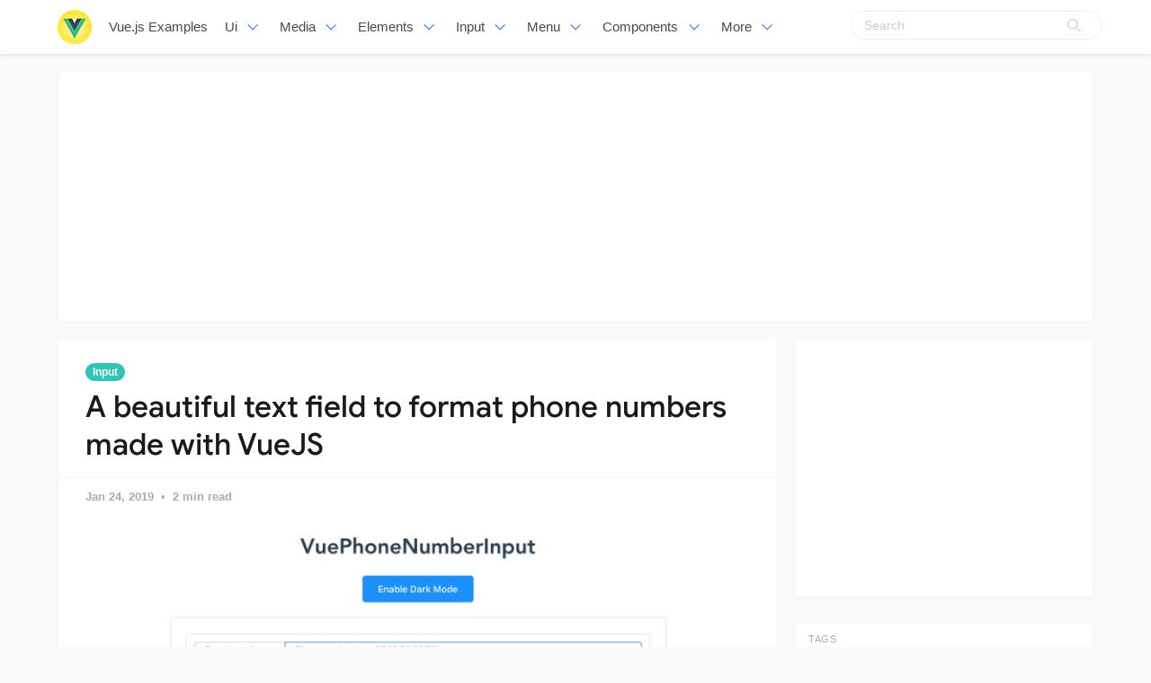

--- FILE ---
content_type: text/html; charset=utf-8
request_url: https://vuejsexamples.com/a-beautiful-text-field-to-format-phone-numbers-made-with-vuejs/
body_size: 8577
content:
<!DOCTYPE html>
<html lang="en">
<head>
<meta charset="utf-8">
<meta name="viewport" content="width=device-width, initial-scale=1">
<title>A beautiful text field to format phone numbers made with VueJS</title>
<link rel="stylesheet" href="/assets/built/screen.css?v=c85fee237b">
<link rel="shortcut icon" href="/favicon.png" type="image/png" />
    <link rel="canonical" href="https://vuejsexamples.com/a-beautiful-text-field-to-format-phone-numbers-made-with-vuejs/" />
    <meta name="referrer" content="no-referrer-when-downgrade" />
    <link rel="amphtml" href="https://vuejsexamples.com/a-beautiful-text-field-to-format-phone-numbers-made-with-vuejs/amp/" />
    
    <meta property="og:site_name" content="Vue.js Examples" />
    <meta property="og:type" content="article" />
    <meta property="og:title" content="A beautiful text field to format phone numbers made with VueJS" />
    <meta property="og:description" content="A beautiful text field to format phone numbers made with VueJS." />
    <meta property="og:url" content="https://vuejsexamples.com/a-beautiful-text-field-to-format-phone-numbers-made-with-vuejs/" />
    <meta property="og:image" content="https://vuejsexamples.com/content/images/2019/01/vue-phone-number-input.jpg" />
    <meta property="article:published_time" content="2019-01-24T12:41:56.000Z" />
    <meta property="article:modified_time" content="2019-01-24T12:41:56.000Z" />
    <meta property="article:tag" content="Input" />
    
    <meta name="twitter:card" content="summary_large_image" />
    <meta name="twitter:title" content="A beautiful text field to format phone numbers made with VueJS" />
    <meta name="twitter:description" content="A beautiful text field to format phone numbers made with VueJS." />
    <meta name="twitter:url" content="https://vuejsexamples.com/a-beautiful-text-field-to-format-phone-numbers-made-with-vuejs/" />
    <meta name="twitter:image" content="https://vuejsexamples.com/content/images/2019/01/vue-phone-number-input.jpg" />
    <meta name="twitter:label1" content="Written by" />
    <meta name="twitter:data1" content="Vue.js Examples" />
    <meta name="twitter:label2" content="Filed under" />
    <meta name="twitter:data2" content="Input" />
    <meta property="og:image:width" content="829" />
    <meta property="og:image:height" content="563" />
    
    <script type="application/ld+json">
{
    "@context": "https://schema.org",
    "@type": "Article",
    "publisher": {
        "@type": "Organization",
        "name": "Vue.js Examples",
        "logo": {
            "@type": "ImageObject",
            "url": "https://vuejsexamples.com/content/images/2017/10/vuejs-3.png",
            "width": 286,
            "height": 60
        }
    },
    "author": {
        "@type": "Person",
        "name": "Vue.js Examples",
        "image": {
            "@type": "ImageObject",
            "url": "//www.gravatar.com/avatar/1f87c1c5e9ccda422d03821987e2cbe5?s=250&d=mm&r=x",
            "width": 250,
            "height": 250
        },
        "url": "https://vuejsexamples.com/author/vue/",
        "sameAs": []
    },
    "headline": "A beautiful text field to format phone numbers made with VueJS",
    "url": "https://vuejsexamples.com/a-beautiful-text-field-to-format-phone-numbers-made-with-vuejs/",
    "datePublished": "2019-01-24T12:41:56.000Z",
    "dateModified": "2019-01-24T12:41:56.000Z",
    "image": {
        "@type": "ImageObject",
        "url": "https://vuejsexamples.com/content/images/2019/01/vue-phone-number-input.jpg",
        "width": 829,
        "height": 563
    },
    "keywords": "Input",
    "description": "A beautiful text field to format phone numbers made with VueJS.",
    "mainEntityOfPage": {
        "@type": "WebPage",
        "@id": "https://vuejsexamples.com/"
    }
}
    </script>

    <script src="/public/ghost-sdk.min.js?v=c85fee237b"></script>
<script>
ghost.init({
	clientId: "ghost-frontend",
	clientSecret: "78394b42ebd9"
});
</script>
    <meta name="generator" content="Ghost 1.26" />
    <link rel="alternate" type="application/rss+xml" title="Vue.js Examples" href="https://vuejsexamples.com/rss/" />

<!-- Google tag (gtag.js) -->
<script async src="https://www.googletagmanager.com/gtag/js?id=G-MZSGRS8R3P"></script>
<script>
  window.dataLayer = window.dataLayer || [];
  function gtag(){dataLayer.push(arguments);}
  gtag('js', new Date());

  gtag('config', 'G-MZSGRS8R3P');
</script>

<script async src="https://pagead2.googlesyndication.com/pagead/js/adsbygoogle.js?client=ca-pub-5680150941998747" crossorigin="anonymous"></script>
</head>
<body class="post-template tag-input">
<nav id="navbar" class="navbar is-fixed-top is-transparent" style="
        transform: translateY(0px);
      ">
  <div id="specialShadow" class="bd-special-shadow" style="opacity: 0; transform: scaleY(1);"></div>

  <div class="container">

  <div class="navbar-brand">
    <a class="navbar-item" href="https://vuejsexamples.com">
      <img src="https://vuejsexamples.com/assets/vue.png" alt="Vue.js Examples" width="38" height="38">
    </a>
 <a class="navbar-item " href="https://vuejsexamples.com">
        Vue.js Examples
      </a>
    <div id="navbarBurger" class="navbar-burger burger" data-target="navMenuIndex">
      <span></span>
      <span></span>
      <span></span>
    </div>
  </div>
  <div id="navMenuIndex" class="navbar-menu">
    <div class="navbar-start">
      <div class="navbar-item has-dropdown is-hoverable">
        <a class="navbar-link  " href="/tag/ui/">
         Ui
        </a>
        <div class="navbar-dropdown is-boxed">
<a class="navbar-item " href="/tag/scroll/">Scroll</a>
<a class="navbar-item " href="/tag/list/">List</a>
<a class="navbar-item " href="/tag/admin-template/">Admin-template</a>
<a class="navbar-item " href="/tag/table/">Table</a>
<a class="navbar-item " href="/tag/layout/">Layout</a>
<a class="navbar-item " href="/tag/timeline/">Timeline</a>
<a class="navbar-item " href="/tag/masonry/">Masonry</a>
<a class="navbar-item " href="/tag/responsive/">Responsive</a>
<a class="navbar-item " href="/tag/cards/">Cards</a>
<a class="navbar-item " href="/tag/bootstrap/">Bootstrap</a>
<a class="navbar-item " href="/tag/grid/">Grid</a>
<a class="navbar-item " href="/tag/css/">Css</a>
<a class="navbar-item " href="/tag/mobile/">Mobile</a>
<a class="navbar-item " href="/tag/material-design/">Material-design</a>
<a class="navbar-item " href="/tag/framework/">Framework</a>

<a class="navbar-item " href="/tag/ui/">All UI</a>
        
        </div>
      </div>
      <div class="navbar-item has-dropdown is-hoverable">
        <a class="navbar-link  " href="#">
         Media
        </a>
        <div class="navbar-dropdown is-boxed">
<a class="navbar-item " href="/tag/slider/">Slider</a>
<a class="navbar-item " href="/tag/maps/">Maps</a>
<a class="navbar-item " href="/tag/images/">Images</a>
<a class="navbar-item " href="/tag/movie/">Movie</a>
<a class="navbar-item " href="/tag/music/">Music</a>
<a class="navbar-item " href="/tag/carousel/">Carousel</a>
<a class="navbar-item " href="/tag/echarts/">Echarts</a>
<a class="navbar-item " href="/tag/video-player/">Video Player</a>
<a class="navbar-item " href="/tag/player/">Player</a>

        </div>
      </div>
       <div class="navbar-item has-dropdown is-hoverable">
        <a class="navbar-link  " href="#">
         Elements
        </a>
        <div class="navbar-dropdown is-boxed">
<a class="navbar-item " href="/tag/wizard/">Wizard</a>
<a class="navbar-item " href="/tag/drop/">Drop</a>
<a class="navbar-item " href="/tag/drag/">Drag</a>
<a class="navbar-item " href="/tag/time/">Time</a>
<a class="navbar-item " href="/tag/icon/">Icon</a>
<a class="navbar-item " href="/tag/circle/">Circle</a>
<a class="navbar-item " href="/tag/rating/">Rating</a>
<a class="navbar-item " href="/tag/dialog/">Dialog</a>
<a class="navbar-item " href="/tag/overlay/">Overlay</a>
<a class="navbar-item " href="/tag/tooltips/">Tooltips</a>
<a class="navbar-item " href="/tag/popup/">Popup</a>
<a class="navbar-item " href="/tag/alert/">Alert</a>
<a class="navbar-item " href="/tag/svg/">Svg</a>


	</div>
      </div>
             <div class="navbar-item has-dropdown is-hoverable">
        <a class="navbar-link  " href="#">
         Input
        </a>
        <div class="navbar-dropdown is-boxed">
<a class="navbar-item " href="/tag/text/">Text</a>
<a class="navbar-item " href="/tag/form/">Form</a>
<a class="navbar-item " href="/tag/select/">Select</a>
<a class="navbar-item " href="/tag/editor/">Editor</a>
<a class="navbar-item " href="/tag/highlighting/">Highlighting</a>
<a class="navbar-item " href="/tag/keyboard/">Keyboard</a>
<a class="navbar-item " href="/tag/validation/">Validation</a>
<a class="navbar-item " href="/tag/checkboxes/">Checkboxes</a>
<a class="navbar-item " href="/tag/picker/">Picker</a>
<a class="navbar-item " href="/tag/input/">Input</a>
<a class="navbar-item " href="/tag/autocomplete/">Autocomplete</a>
<a class="navbar-item " href="/tag/markdown/">Markdown</a>
<a class="navbar-item " href="/tag/upload/">Upload</a>
<a class="navbar-item " href="/tag/password/">Password</a>
<a class="navbar-item " href="/tag/todo/">Todo</a>
<a class="navbar-item " href="/tag/type/">Type</a>
<a class="navbar-item " href="/tag/crop/">Crop</a>
<a class="navbar-item " href="/tag/note/">Note</a>
<a class="navbar-item " href="/tag/quote-machine/">Quote-machine</a>
<a class="navbar-item " href="/tag/search/">Search</a>
<a class="navbar-item " href="/tag/checklist/">Checklist</a>
        </div>
      </div>
      
       <div class="navbar-item has-dropdown is-hoverable">
        <a class="navbar-link  " href="/tag/menu/">
         Menu
        </a>
        <div class="navbar-dropdown is-boxed">
<a class="navbar-item " href="/tag/dropdown/">Dropdown</a>
<a class="navbar-item " href="/tag/click-/">Click</a>
<a class="navbar-item " href="/tag/router/">Router</a>
<a class="navbar-item " href="/tag/switch/">Switch</a>
<a class="navbar-item " href="/tag/tab/">Tab</a>
<a class="navbar-item " href="/tag/pagination/">Pagination</a>
<a class="navbar-item " href="/tag/navigation/">Navigation</a>
         
         <a class="navbar-item " href="/tag/menu/">Menu</a>
        </div>
      </div>
      
       <div class="navbar-item has-dropdown is-hoverable">
        <a class="navbar-link  " href="/tag/menu/">
         Components
        </a>
        <div class="navbar-dropdown is-boxed">
<a class="navbar-item " href="/tag/emoji/">Emoji</a>
<a class="navbar-item " href="/tag/progress/">Progress</a>
<a class="navbar-item " href="/tag/toggle/">Toggle</a>
<a class="navbar-item " href="/tag/accordion/">Accordion</a>
<a class="navbar-item " href="/tag/notification/">Notification</a>
<a class="navbar-item " href="/tag/qr-code/">Qr-code</a>
<a class="navbar-item " href="/tag/documentation/">Documentation</a>
<a class="navbar-item " href="/tag/avatar/">Avatar</a>
<a class="navbar-item " href="/tag/modal/">Modal</a>
<a class="navbar-item " href="/tag/loading/">Loading</a>
<a class="navbar-item " href="/tag/clock/">Clock</a>
<a class="navbar-item " href="/tag/calculator/">Calculator</a>
<a class="navbar-item " href="/tag/calendar/">Calendar</a>
<a class="navbar-item " href="/tag/pomodoro/">Pomodoro</a>
<a class="navbar-item " href="/tag/lazyloading/">Lazyloading</a>

        </div>
      </div>

      <div class="navbar-item has-dropdown is-hoverable">
        <a class="navbar-link  " href="#">
         More
        </a>
        <div class="navbar-dropdown is-boxed">
<a class="navbar-item " href="/tag/games/">Games</a>
<a class="navbar-item " href="/tag/miscellaneous/">Miscellaneous</a>
<a class="navbar-item " href="/tag/animation/">Animation</a>
<a class="navbar-item " href="/tag/color/">Color</a>
<a class="navbar-item " href="/tag/cookie/">Cookie</a>
<a class="navbar-item " href="/tag/open-source/">Open-source</a>
<a class="navbar-item " href="/tag/blog/">Blog</a>
<a class="navbar-item " href="/tag/pull/">Pull</a>
<a class="navbar-item " href="/tag/app-tag/">App-tag</a>
<a class="navbar-item " href="/tag/chat/">Chat</a>
<a class="navbar-item " href="/tag/social/">Social</a>
<a class="navbar-item " href="/tag/event-handling/">Event-handling</a>
<a class="navbar-item " href="/tag/fetchapi/">Fetchapi</a>
<a class="navbar-item " href="/tag/background/">Background</a>
<a class="navbar-item " href="/tag/outside/">Outside</a>
<a class="navbar-item " href="/tag/task/">Task</a>
<a class="navbar-item " href="/tag/client/">Client</a>
        </div>
      </div>


    </div>

    <div class="navbar-end">
    <div class="gxx_search" id="bdcs">
                <form action="//www.google.com/search" method="get" target="_blank">
                    <input type="search" name="q" value="" placeholder="Search" />
                    <input type="hidden" name="ie" value="UTF-8" />
                    <input type="hidden" name="oe" value="UTF-8" />
                    <input type="hidden" name="hl" value="en" />
                    <input type="hidden" name="domains" value="vuejsexamples.com" />
                    <input type="hidden" name="sitesearch" value="vuejsexamples.com" />
                    <input type="submit" class="gxxicon" value="" />
                  
                </form>
            </div>
      
    
    </div>
  </div>
  </div>
</nav>

<section class="ggcontent hidden-xs">
<script async src="https://pagead2.googlesyndication.com/pagead/js/adsbygoogle.js?client=ca-pub-5680150941998747" crossorigin="anonymous"></script>
<!-- 1150 -->
<ins class="adsbygoogle"
     style="display:inline-block;width:1130px;height:250px"
     data-ad-client="ca-pub-5680150941998747"
     data-ad-slot="3755220091"></ins>
<script>
     (adsbygoogle = window.adsbygoogle || []).push({});
</script>
</section>

<div class="site">
<div class="site-content">
 
<div class="container">
    <div class="row">
        <div class="content-column col-xl-9 col-lg-8">
            <div class="content-area">
                <main class="site-main">
                        <article
                            class="post tag-input single u-shadow">
                            <header class="post-header">
            <a class="post-tag" href="/tag/input/">Input</a>
    <h1 class="post-title">
            A beautiful text field to format phone numbers made with VueJS
    </h1>
</header>                            <div class="post-meta">
                                <time class="post-meta-date"
                                    datetime="2019-01-24">
                                    Jan 24, 2019
                                </time>
                                <span
                                    class="post-meta-length">2 min read</span>
                            </div>
    <div class="post-media2">
        <div
            class="u-placeholder">
            <a class="post-image-link" href="/a-beautiful-text-field-to-format-phone-numbers-made-with-vuejs/">
                <img class="post-image lazyload"
                    data-srcset="/content/images/2019/01/vue-phone-number-input.jpg 400w, /content/images/2019/01/vue-phone-number-input.jpg 750w, /content/images/2019/01/vue-phone-number-input.jpg 960w"
                    src="[data-uri]"
                    data-sizes="auto" alt="A beautiful text field to format phone numbers made with VueJS">
            </a>
        </div>
    </div>


                            <div class="content-wrapper">
                                <div class="post-content u-text-format">
                                    <div class="kg-card-markdown"><h2 id="vuephonenumberinput">vue-phone-number-input</h2>
<p>A beautiful text field to format phone numbers made with VueJS.</p>
<div class="ct-demo-links">
<a class="ct-demo-link ct-demo-link--view" href="https://louismazel.github.io/vue-phone-number-input/" target="_blank" rel="nofollow">View Demo</a>
<a class="ct-demo-link ct-demo-link--download" href="https://github.com/LouisMazel/vue-phone-number-input/archive/master.zip" rel="nofollow">Download Source</a> 
</div>
<p><img src="/content/images/2019/01/vue-phone-number-input.gif" alt="vue-phone-number-input"></p>
<h2 id="installation">Installation</h2>
<h3 id="usingyarn">Using yarn</h3>
<p><code>yarn add vue-phone-number-input</code></p>
<h3 id="usingnpm">Using npm</h3>
<p><code>npm i --save vue-phone-number-input</code></p>
<h2 id="usage">Usage</h2>
<h3 id="es6modulescommonjs">ES6 Modules / CommonJS</h3>
<pre><code class="language-js">import VuePhoneNumberInput from 'vue-phone-number-input';
import 'vue-phone-number-input/dist/vue-phone-number-input.css';

Vue.component('vue-phone-number-input', VuePhoneNumberInput);
</code></pre>
<pre><code class="language-html">&lt;VuePhoneNumberInput v-model=&quot;yourValue&quot; /&gt;
</code></pre>
<h3 id="umd">UMD</h3>
<pre><code class="language-html">&lt;VuePhoneNumberInput v-model=&quot;yourValue&quot; /&gt;

&lt;script src=&quot;https://unpkg.com/vue&quot; charset=&quot;utf-8&quot;&gt;&lt;/script&gt;
&lt;script src=&quot;./dist/vue-phone-number-input.umd.min.js&quot; charset=&quot;utf-8&quot;&gt;&lt;/script&gt;
&lt;link rel=&quot;stylesheet&quot; type=&quot;text/css&quot; href=&quot;./dist/vue-phone-number-input.css&quot;&gt;

&lt;script type=&quot;text/javascript&quot;&gt;
  Vue.component('vue-phone-number-input', window.VuePhoneNumberInput.default);
&lt;/script&gt;
</code></pre>
<h2 id="propsapi">Props API</h2>
<table>
<thead>
<tr>
<th>Props</th>
<th>Type</th>
<th>Required</th>
<th>Default</th>
<th>Options</th>
</tr>
</thead>
<tbody>
<tr>
<td>v-model</td>
<td>String/Int</td>
<td>true</td>
<td>-</td>
<td>-</td>
</tr>
<tr>
<td>id</td>
<td>String</td>
<td>false</td>
<td>VuePhoneNumberInput</td>
<td>-</td>
</tr>
<tr>
<td>color</td>
<td>String <code>HEX</code></td>
<td>no</td>
<td>dogderblue</td>
<td></td>
</tr>
<tr>
<td>valid-color</td>
<td>String <code>HEX</code></td>
<td>no</td>
<td>yellowgreen</td>
<td></td>
</tr>
<tr>
<td>disabled</td>
<td>Boolean</td>
<td>no</td>
<td>false</td>
<td></td>
</tr>
<tr>
<td>dark</td>
<td>Boolean</td>
<td>no</td>
<td>false</td>
<td></td>
</tr>
<tr>
<td>size</td>
<td>Boolean</td>
<td>no</td>
<td>false</td>
<td></td>
</tr>
<tr>
<td>default-country-code (1)</td>
<td>String</td>
<td>no</td>
<td>null</td>
<td></td>
</tr>
<tr>
<td>preferred-countries (2)</td>
<td>Array<code>&lt;string&gt;</code></td>
<td>no</td>
<td>null</td>
<td></td>
</tr>
<tr>
<td>ignored-countries</td>
<td>Array<code>&lt;string&gt;</code></td>
<td>no</td>
<td>null</td>
<td></td>
</tr>
<tr>
<td>only-countries</td>
<td>Array<code>&lt;string&gt;</code></td>
<td>no</td>
<td>null</td>
<td></td>
</tr>
<tr>
<td>no-validator-state</td>
<td>Boolean`</td>
<td>no</td>
<td>false</td>
<td></td>
</tr>
<tr>
<td>no-use-browser-locale</td>
<td>Boolean</td>
<td>no</td>
<td>false</td>
<td></td>
</tr>
<tr>
<td>translations (3)</td>
<td>Object</td>
<td>no</td>
<td>null</td>
<td></td>
</tr>
<tr>
<td>no-flags</td>
<td>Boolean</td>
<td>no</td>
<td>false</td>
<td></td>
</tr>
</tbody>
</table>
<p>(1) Ex : <code>default-country-code=&quot;FR&quot;</code></p>
<p>(2) Ex : <code>preferred-countries=&quot;['FR', 'BE', 'DE']&quot;</code> This countries will be at the top of the list</p>
<p>(3) translations comes to replace default texts - Ex :</p>
<pre><code class="language-html">translations=&quot;{
  countrySelectorLabel: 'Code pays',
  countrySelectorError: 'Choisir un pays',
  phoneNumberLabel: 'Numéro de téléphone'
}&quot;
</code></pre>
<h2 id="contribution">Contribution</h2>
<h3 id="projectsetup">Project setup</h3>
<pre><code class="language-bash">npm install
</code></pre>
<h3 id="compilesandhotreloadsfordevelopment">Compiles and hot-reloads for development</h3>
<pre><code class="language-bash">npm run serve
</code></pre>
<h3 id="lintsandfixesfiles">Lints and fixes files</h3>
<pre><code class="language-bash">npm run lint
</code></pre>
<h2 id="github">GitHub</h2>
<div class="github-widget" data-repo="LouisMazel/vue-phone-number-input"></div></div>
				    <section id="isso-thread"></section>
                                </div>

                                    <div class="post-tags">
        <a class="tag tag-input" href="/tag/input/"
                title="Input">Input</a>
    </div>
                                <div class="share u-hover-wrapper">
    <a class="share-item share-facebook u-hover-item"
        href="https://www.facebook.com/sharer.php?u=https://vuejsexamples.com/a-beautiful-text-field-to-format-phone-numbers-made-with-vuejs/"
        target="_blank"><i class="icon icon-facebook"></i></a>
    <a class="share-item share-twitter u-hover-item"
        href="https://twitter.com/intent/tweet?url=https://vuejsexamples.com/a-beautiful-text-field-to-format-phone-numbers-made-with-vuejs/&text=A%20beautiful%20text%20field%20to%20format%20phone%20numbers%20made%20with%20VueJS"
        target="_blank"><i class="icon icon-twitter"></i></a>
    <a class="share-item share-pinterest u-hover-item"
        href="https://pinterest.com/pin/create/button/?url=https://vuejsexamples.com/a-beautiful-text-field-to-format-phone-numbers-made-with-vuejs/&media=&description=A%20beautiful%20text%20field%20to%20format%20phone%20numbers%20made%20with%20VueJS"
        target="_blank"><i class="icon icon-pinterest"></i></a>
    <a class="share-item share-linkedin u-hover-item"
        href="https://www.linkedin.com/shareArticle?mini=true&url=https://vuejsexamples.com/a-beautiful-text-field-to-format-phone-numbers-made-with-vuejs/&title=A%20beautiful%20text%20field%20to%20format%20phone%20numbers%20made%20with%20VueJS"
        target="_blank"><i class="icon icon-linkedin"></i></a>
    <a class="share-item share-reddit u-hover-item"
        href="https://reddit.com/submit?url=https://vuejsexamples.com/a-beautiful-text-field-to-format-phone-numbers-made-with-vuejs/&title=A%20beautiful%20text%20field%20to%20format%20phone%20numbers%20made%20with%20VueJS"
        target="_blank"><i class="icon icon-reddit"></i></a>
    <a class="share-item share-vk u-hover-item"
        href="http://vk.com/share.php?url=https://vuejsexamples.com/a-beautiful-text-field-to-format-phone-numbers-made-with-vuejs/&title=A%20beautiful%20text%20field%20to%20format%20phone%20numbers%20made%20with%20VueJS"
        target="_blank"><i class="icon icon-vk"></i></a>
</div>                            </div>


                        </article>	
                        <div class="navigation">
        <div class="navigation-item navigation-previous">
            <img class="navigation-image lazyload u-object-fit"
                data-srcset="/content/images/2019/01/Datepicker.png 400w, /content/images/2019/01/Datepicker.png 750w, /content/images/2019/01/Datepicker.png 960w"
                src="[data-uri]"
                data-sizes="auto" alt="A datepicker Vue component Compatible with Vue 2">
            <span class="navigation-label">Previous Post</span>
            <h4 class="navigation-title">A datepicker Vue component Compatible with Vue 2</h4>
            <a class="u-permalink" href=/a-datepicker-vue-component-compatible-with-vue-2-2/></a>
        </div>

        <div class="navigation-item navigation-next">
            <img class="navigation-image lazyload u-object-fit"
                data-srcset="/content/images/2019/01/vue-credit-card-field.gif 400w, /content/images/2019/01/vue-credit-card-field.gif 750w, /content/images/2019/01/vue-credit-card-field.gif 960w"
                src="[data-uri]"
                data-sizes="auto" alt="A fancy Vue credit card field that mimics Stripe.js and is fully compatible">
            <span class="navigation-label">Next Post</span>
            <h4 class="navigation-title">A fancy Vue credit card field that mimics Stripe.js and is fully compatible</h4>
            <a class="u-permalink" href=/a-fancy-vue-credit-card-field-that-mimics-stripe-js-and-is-fully-compatible/></a>
        </div>
</div>

                    <section class="related-posts">
            <h3 class="related-title">
                <span class="text">You might also like...</span>
            </h3>
            <div class="post-feed">
                    <article class="post tag-password tag-input u-shadow">
<div class="post-wrapper">
        <div class="post-media">
        <div
            class="u-placeholder same-height rectangle">
            <a class="post-image-link" href="/one-time-passcode-input-for-vue/">
                <img class="post-image lazyload u-object-fit"
                    data-srcset="/content/images/2024/02/Code_2024-02_21-34-59.jpg 400w, /content/images/2024/02/Code_2024-02_21-34-59.jpg 750w, /content/images/2024/02/Code_2024-02_21-34-59.jpg 960w"
                    src="[data-uri]"
                    data-sizes="auto" alt="One time passcode Input for Vue">
            </a>
        </div>
    </div>
<div class="post-right">
        <header class="post-header">
            <a class="post-tag" href="/tag/password/">password</a>
    <h2 class="post-title">
            <a class="post-title-link" href="/one-time-passcode-input-for-vue/">One time passcode Input for Vue</a>
    </h2>
</header>    
            <div class="post-excerpt">
               One-time passcode Input. Accessible & unstyled. Based on the React version by guilhermerodz.
            </div>
   <span class="post-card-tags">23 February 2024</span>
    </div>
 </div>



</article>                    <article class="post tag-select tag-input u-shadow">
<div class="post-wrapper">
        <div class="post-media">
        <div
            class="u-placeholder same-height rectangle">
            <a class="post-image-link" href="/a-flexible-modern-select-input-control-for-vue-3/">
                <img class="post-image lazyload u-object-fit"
                    data-srcset="/content/images/2024/02/Code_2024-02_12-03-08.jpg 400w, /content/images/2024/02/Code_2024-02_12-03-08.jpg 750w, /content/images/2024/02/Code_2024-02_12-03-08.jpg 960w"
                    src="[data-uri]"
                    data-sizes="auto" alt="A flexible &amp; modern select-input control for Vue 3">
            </a>
        </div>
    </div>
<div class="post-right">
        <header class="post-header">
            <a class="post-tag" href="/tag/select/">Select</a>
    <h2 class="post-title">
            <a class="post-title-link" href="/a-flexible-modern-select-input-control-for-vue-3/">A flexible &amp; modern select-input control for Vue 3</a>
    </h2>
</header>    
            <div class="post-excerpt">
               The Vue3-Select-Component offers a comprehensive solution for creating select controls in Vue 3 applications.
            </div>
   <span class="post-card-tags">13 February 2024</span>
    </div>
 </div>



</article>                    <article class="post tag-input tag-password u-shadow">
<div class="post-wrapper">
        <div class="post-media">
        <div
            class="u-placeholder same-height rectangle">
            <a class="post-image-link" href="/a-lightweight-and-reusable-otp-input-component-for-vue-3/">
                <img class="post-image lazyload u-object-fit"
                    data-srcset="/content/images/2023/09/Code_2023-09_11-53-11.jpg 400w, /content/images/2023/09/Code_2023-09_11-53-11.jpg 750w, /content/images/2023/09/Code_2023-09_11-53-11.jpg 960w"
                    src="[data-uri]"
                    data-sizes="auto" alt="A lightweight and reusable OTP input component for Vue 3">
            </a>
        </div>
    </div>
<div class="post-right">
        <header class="post-header">
            <a class="post-tag" href="/tag/input/">Input</a>
    <h2 class="post-title">
            <a class="post-title-link" href="/a-lightweight-and-reusable-otp-input-component-for-vue-3/">A lightweight and reusable OTP input component for Vue 3</a>
    </h2>
</header>    
            <div class="post-excerpt">
               A lightweight and reusable OTP input component for Vue 3
            </div>
   <span class="post-card-tags">06 September 2023</span>
    </div>
 </div>



</article>            </div>
        </section>


       <section class="author u-shadow">
            <section class="subscribe-form">
                <h3 class="subscribe-form-title">Subscribe to Vue.js Examples</h3>
                <p>Get the latest posts delivered right to your inbox</p>
                <form method="post" action="/subscribe/" class="">
    <input class="confirm" type="hidden" name="confirm"  /><input class="location" type="hidden" name="location"  /><input class="referrer" type="hidden" name="referrer"  />

    <div class="form-group">
        <input class="subscribe-email" type="email" name="email"  placeholder="youremail@example.com" />
    </div>
    <button class="" type="submit"><span>Subscribe</span></button>
    
<script>
    (function(g,h,o,s,t){
        var buster = function(b,m) {
            h[o]('input.'+b).forEach(function (i) {
                i.value=i.value || m;
            });
        };
        buster('location', g.location.href);
        buster('referrer', h.referrer);
    })(window,document,'querySelectorAll','value');
</script>

</form>


            </section>

    </section>

                </main>
            </div>
        </div>

   

        <div class="sidebar-column col-xl-3 col-lg-4 hidden-xs hidden-sm hidden-md">
            <aside class="widget-area">
    <div class="widget widget-facebook widget-no-title u-shadow">
    <div class="fb-page" data-href="__YOUR_FACEBOOK_PAGE_URL__"
        data-small-header="false" data-hide-cover="false"
        data-show-facepile="true" data-hide-cta="false" data-tabs="none">
    </div>
</div>    <div class="widget widget-tags u-shadow">
<div class="gg-card2">
<script async src="https://pagead2.googlesyndication.com/pagead/js/adsbygoogle.js?client=ca-pub-5680150941998747" crossorigin="anonymous"></script>
<!-- apkthing300 -->
<ins class="adsbygoogle"
     style="display:inline-block;width:300px;height:250px"
     data-ad-client="ca-pub-5680150941998747"
     data-ad-slot="9627773903"></ins>
<script>
     (adsbygoogle = window.adsbygoogle || []).push({});
</script>
</div>
</div>
<div class="widget widget-tags u-shadow">
    <h4 class="widget-title">Tags</h4>
        <div class="tag-feed">
                <div class="tag">
                    <a class="tag-link" href="/tag/app-tag/">
                        <span class="tag-name">App</span>
                        <span class="tag-count">543</span>
                    </a>
                </div>
                <div class="tag">
                    <a class="tag-link" href="/tag/ui/">
                        <span class="tag-name">UI</span>
                        <span class="tag-count">250</span>
                    </a>
                </div>
                <div class="tag">
                    <a class="tag-link" href="/tag/tailwind-css/">
                        <span class="tag-name">Tailwind CSS</span>
                        <span class="tag-count">168</span>
                    </a>
                </div>
                <div class="tag">
                    <a class="tag-link" href="/tag/nuxt/">
                        <span class="tag-name">Nuxt</span>
                        <span class="tag-count">162</span>
                    </a>
                </div>
                <div class="tag">
                    <a class="tag-link" href="/tag/games/">
                        <span class="tag-name">Games</span>
                        <span class="tag-count">160</span>
                    </a>
                </div>
                <div class="tag">
                    <a class="tag-link" href="/tag/website/">
                        <span class="tag-name">Website</span>
                        <span class="tag-count">140</span>
                    </a>
                </div>
                <div class="tag">
                    <a class="tag-link" href="/tag/todo/">
                        <span class="tag-name">Todo</span>
                        <span class="tag-count">139</span>
                    </a>
                </div>
                <div class="tag">
                    <a class="tag-link" href="/tag/miscellaneous/">
                        <span class="tag-name">Miscellaneous</span>
                        <span class="tag-count">136</span>
                    </a>
                </div>
                <div class="tag">
                    <a class="tag-link" href="/tag/calendar/">
                        <span class="tag-name">Calendar</span>
                        <span class="tag-count">133</span>
                    </a>
                </div>
                <div class="tag">
                    <a class="tag-link" href="/tag/images/">
                        <span class="tag-name">Images</span>
                        <span class="tag-count">132</span>
                    </a>
                </div>
                <div class="tag">
                    <a class="tag-link" href="/tag/dashboard-tag/">
                        <span class="tag-name">Dashboard</span>
                        <span class="tag-count">115</span>
                    </a>
                </div>
                <div class="tag">
                    <a class="tag-link" href="/tag/editor/">
                        <span class="tag-name">Editor</span>
                        <span class="tag-count">111</span>
                    </a>
                </div>
                <div class="tag">
                    <a class="tag-link" href="/tag/tool/">
                        <span class="tag-name">Tool</span>
                        <span class="tag-count">110</span>
                    </a>
                </div>
                <div class="tag">
                    <a class="tag-link" href="/tag/template/">
                        <span class="tag-name">Template</span>
                        <span class="tag-count">109</span>
                    </a>
                </div>
                <div class="tag">
                    <a class="tag-link" href="/tag/echarts/">
                        <span class="tag-name">Charts</span>
                        <span class="tag-count">103</span>
                    </a>
                </div>
                <div class="tag">
                    <a class="tag-link" href="/tag/table/">
                        <span class="tag-name">Table</span>
                        <span class="tag-count">98</span>
                    </a>
                </div>
                <div class="tag">
                    <a class="tag-link" href="/tag/picker/">
                        <span class="tag-name">Picker</span>
                        <span class="tag-count">97</span>
                    </a>
                </div>
                <div class="tag">
                    <a class="tag-link" href="/tag/form/">
                        <span class="tag-name">Form</span>
                        <span class="tag-count">95</span>
                    </a>
                </div>
                <div class="tag">
                    <a class="tag-link" href="/tag/typescript/">
                        <span class="tag-name">Typescript</span>
                        <span class="tag-count">90</span>
                    </a>
                </div>
                <div class="tag">
                    <a class="tag-link" href="/tag/input/">
                        <span class="tag-name">Input</span>
                        <span class="tag-count">89</span>
                    </a>
                </div>
                <div class="tag">
                    <a class="tag-link" href="/tag/vite/">
                        <span class="tag-name">Vite</span>
                        <span class="tag-count">89</span>
                    </a>
                </div>
                <div class="tag">
                    <a class="tag-link" href="/tag/admin-template/">
                        <span class="tag-name">Admin Template</span>
                        <span class="tag-count">88</span>
                    </a>
                </div>
                <div class="tag">
                    <a class="tag-link" href="/tag/scroll/">
                        <span class="tag-name">Scroll</span>
                        <span class="tag-count">83</span>
                    </a>
                </div>
                <div class="tag">
                    <a class="tag-link" href="/tag/slider/">
                        <span class="tag-name">Slider</span>
                        <span class="tag-count">78</span>
                    </a>
                </div>
                <div class="tag">
                    <a class="tag-link" href="/tag/select/">
                        <span class="tag-name">Select</span>
                        <span class="tag-count">73</span>
                    </a>
                </div>
                <div class="tag">
                    <a class="tag-link" href="/tag/modal/">
                        <span class="tag-name">Modal</span>
                        <span class="tag-count">72</span>
                    </a>
                </div>
                <div class="tag">
                    <a class="tag-link" href="/tag/drag/">
                        <span class="tag-name">Drag</span>
                        <span class="tag-count">71</span>
                    </a>
                </div>
                <div class="tag">
                    <a class="tag-link" href="/tag/starter/">
                        <span class="tag-name">Starter</span>
                        <span class="tag-count">70</span>
                    </a>
                </div>
                <div class="tag">
                    <a class="tag-link" href="/tag/menu/">
                        <span class="tag-name">Menu</span>
                        <span class="tag-count">67</span>
                    </a>
                </div>
                <div class="tag">
                    <a class="tag-link" href="/tag/api/">
                        <span class="tag-name">API</span>
                        <span class="tag-count">65</span>
                    </a>
                </div>
        </div>
</div>    <div class="widget widget-recent u-shadow">
    <h4 class="widget-title">Recent Posts</h4>
            <div class="recent-posts">
                    <article class="recent">
                        <header class="post-header">
    <h5 class="post-title">
            <a class="post-title-link" href="/folio-magazine-crafting-captivating-portfolios-with-nuxt-3/">Folio-Magazine: Crafting Captivating Portfolios with Nuxt 3</a>
    </h5>
        <time class="post-date" datetime="2024-03-13">
    Mar 13, 2024
</time></header>                    </article>
                    <article class="recent">
                        <header class="post-header">
    <h5 class="post-title">
            <a class="post-title-link" href="/a-vue-3-component-for-creating-tabbed-interfaces-easily/">A Vue 3 component for creating tabbed interfaces easily</a>
    </h5>
        <time class="post-date" datetime="2024-03-12">
    Mar 12, 2024
</time></header>                    </article>
                    <article class="recent">
                        <header class="post-header">
    <h5 class="post-title">
            <a class="post-title-link" href="/a-pokemon-game-built-with-vue-and-tailwind-css/">A Pokemon game built with Vue and Tailwind CSS</a>
    </h5>
        <time class="post-date" datetime="2024-03-11">
    Mar 11, 2024
</time></header>                    </article>
                    <article class="recent">
                        <header class="post-header">
    <h5 class="post-title">
            <a class="post-title-link" href="/a-color-wheel-picker-for-vue/">A Color Wheel Picker for Vue</a>
    </h5>
        <time class="post-date" datetime="2024-03-04">
    Mar 04, 2024
</time></header>                    </article>
                    <article class="recent">
                        <header class="post-header">
    <h5 class="post-title">
            <a class="post-title-link" href="/an-audio-player-for-vue-3-based-on-vuetify-3/">An audio player for Vue 3 based on Vuetify 3</a>
    </h5>
        <time class="post-date" datetime="2024-02-29">
    Feb 29, 2024
</time></header>                    </article>
            </div>
</div>

<div class="widget widget-recent u-shadow">
<div class="gg-card3">

<script async src="https://pagead2.googlesyndication.com/pagead/js/adsbygoogle.js?client=ca-pub-5680150941998747" crossorigin="anonymous"></script>
<!-- 300X600 -->
<ins class="adsbygoogle"
     style="display:inline-block;width:300px;height:600px"
     data-ad-client="ca-pub-5680150941998747"
     data-ad-slot="3460995508"></ins>
<script>
(adsbygoogle = window.adsbygoogle || []).push({});
</script>
</div>
</div></aside>        </div>
    </div>
</div>
    <link rel="stylesheet" href="/assets/built/prism.css?v=c85fee237b">

</div>
<footer class="site-footer">
    <div class="container">
        <div class="footer-inner">

  <div class="copyright ">
<a href="/about/">About</a>&nbsp; | &nbsp;<a href="/contact/">Contact</a>&nbsp; | &nbsp;<a href="/privacy-policy/">Privacy Policy</a>&nbsp; | &nbsp;<a href="/submit-project/">Submit A Project</a> 
            </div>
            <div class="social">
            </div>
            <div class="copyright">
                Powered by <a href="https://vuejsexamples.com" target="_blank">Vue.js Examples</a>
            </div>
        </div>
    </div>
</footer></div>
<script src="/assets/js/jquery-3.2.1.min.js"></script>
<script src="/assets/js/jquery.githubRepoWidget.min.js?v=4882949ed5"></script>
<script src="/assets/built/main.min.js"></script>
<script type="text/javascript" src="/assets/js/prism.js?v=4882949ed5"></script>
<script src="/assets/js/nav.js?v=da972"></script>

<script defer data-domain="vuejsexamples.com" src="https://stat.vuejsexamples.com/js/plausible.js"></script>
<script async src="https://umami.vuejsexamples.com/script.js" data-website-id="9a621c3e-3d33-4ea7-b272-40034c27ec42"></script>
<script defer src="https://static.cloudflareinsights.com/beacon.min.js/vcd15cbe7772f49c399c6a5babf22c1241717689176015" integrity="sha512-ZpsOmlRQV6y907TI0dKBHq9Md29nnaEIPlkf84rnaERnq6zvWvPUqr2ft8M1aS28oN72PdrCzSjY4U6VaAw1EQ==" data-cf-beacon='{"version":"2024.11.0","token":"5f0643796c26434faeadcc9ffe77d41c","r":1,"server_timing":{"name":{"cfCacheStatus":true,"cfEdge":true,"cfExtPri":true,"cfL4":true,"cfOrigin":true,"cfSpeedBrain":true},"location_startswith":null}}' crossorigin="anonymous"></script>
<script>(function(){function c(){var b=a.contentDocument||a.contentWindow.document;if(b){var d=b.createElement('script');d.innerHTML="window.__CF$cv$params={r:'9c13def30ca4a9c0',t:'MTc2ODk2NzY3Mg=='};var a=document.createElement('script');a.src='/cdn-cgi/challenge-platform/scripts/jsd/main.js';document.getElementsByTagName('head')[0].appendChild(a);";b.getElementsByTagName('head')[0].appendChild(d)}}if(document.body){var a=document.createElement('iframe');a.height=1;a.width=1;a.style.position='absolute';a.style.top=0;a.style.left=0;a.style.border='none';a.style.visibility='hidden';document.body.appendChild(a);if('loading'!==document.readyState)c();else if(window.addEventListener)document.addEventListener('DOMContentLoaded',c);else{var e=document.onreadystatechange||function(){};document.onreadystatechange=function(b){e(b);'loading'!==document.readyState&&(document.onreadystatechange=e,c())}}}})();</script></body>
</html>

--- FILE ---
content_type: text/html; charset=utf-8
request_url: https://www.google.com/recaptcha/api2/aframe
body_size: 266
content:
<!DOCTYPE HTML><html><head><meta http-equiv="content-type" content="text/html; charset=UTF-8"></head><body><script nonce="0MwXpBa1X11AAcW1Zo8MCA">/** Anti-fraud and anti-abuse applications only. See google.com/recaptcha */ try{var clients={'sodar':'https://pagead2.googlesyndication.com/pagead/sodar?'};window.addEventListener("message",function(a){try{if(a.source===window.parent){var b=JSON.parse(a.data);var c=clients[b['id']];if(c){var d=document.createElement('img');d.src=c+b['params']+'&rc='+(localStorage.getItem("rc::a")?sessionStorage.getItem("rc::b"):"");window.document.body.appendChild(d);sessionStorage.setItem("rc::e",parseInt(sessionStorage.getItem("rc::e")||0)+1);localStorage.setItem("rc::h",'1768967675663');}}}catch(b){}});window.parent.postMessage("_grecaptcha_ready", "*");}catch(b){}</script></body></html>

--- FILE ---
content_type: application/javascript; charset=utf-8
request_url: https://api.github.com/repos/LouisMazel/vue-phone-number-input?callback=jQuery321008448387561950255_1768967673351&_=1768967673352
body_size: 1784
content:
/**/jQuery321008448387561950255_1768967673351({"meta": {
  "Cache-Control": "public, max-age=60, s-maxage=60",
  "Vary": "Accept",
  "ETag": "\"b1e5f9595c645ed681cc14da7dde6c7dfbe0923c8e97461422a34ff8f231378b\"",
  "Last-Modified": "Sun, 18 Jan 2026 11:49:38 GMT",
  "Content-Type": "application/javascript; charset=utf-8",
  "X-GitHub-Media-Type": "github.v3; format=json",
  "status": 200,
  "X-RateLimit-Limit": "60",
  "X-RateLimit-Remaining": "58",
  "X-RateLimit-Reset": "1768971274",
  "X-RateLimit-Used": "2",
  "X-RateLimit-Resource": "core"
}, "data": {
  "id": 166092032,
  "node_id": "MDEwOlJlcG9zaXRvcnkxNjYwOTIwMzI=",
  "name": "vue-phone-number-input",
  "full_name": "LouisMazel/vue-phone-number-input",
  "private": false,
  "owner": {
    "login": "LouisMazel",
    "id": 12446546,
    "node_id": "MDQ6VXNlcjEyNDQ2NTQ2",
    "avatar_url": "https://avatars.githubusercontent.com/u/12446546?v=4",
    "gravatar_id": "",
    "url": "https://api.github.com/users/LouisMazel",
    "html_url": "https://github.com/LouisMazel",
    "followers_url": "https://api.github.com/users/LouisMazel/followers",
    "following_url": "https://api.github.com/users/LouisMazel/following{/other_user}",
    "gists_url": "https://api.github.com/users/LouisMazel/gists{/gist_id}",
    "starred_url": "https://api.github.com/users/LouisMazel/starred{/owner}{/repo}",
    "subscriptions_url": "https://api.github.com/users/LouisMazel/subscriptions",
    "organizations_url": "https://api.github.com/users/LouisMazel/orgs",
    "repos_url": "https://api.github.com/users/LouisMazel/repos",
    "events_url": "https://api.github.com/users/LouisMazel/events{/privacy}",
    "received_events_url": "https://api.github.com/users/LouisMazel/received_events",
    "type": "User",
    "user_view_type": "public",
    "site_admin": false
  },
  "html_url": "https://github.com/LouisMazel/vue-phone-number-input",
  "description": "A phone number input made with Vue JS (format & valid phone number)",
  "fork": false,
  "url": "https://api.github.com/repos/LouisMazel/vue-phone-number-input",
  "forks_url": "https://api.github.com/repos/LouisMazel/vue-phone-number-input/forks",
  "keys_url": "https://api.github.com/repos/LouisMazel/vue-phone-number-input/keys{/key_id}",
  "collaborators_url": "https://api.github.com/repos/LouisMazel/vue-phone-number-input/collaborators{/collaborator}",
  "teams_url": "https://api.github.com/repos/LouisMazel/vue-phone-number-input/teams",
  "hooks_url": "https://api.github.com/repos/LouisMazel/vue-phone-number-input/hooks",
  "issue_events_url": "https://api.github.com/repos/LouisMazel/vue-phone-number-input/issues/events{/number}",
  "events_url": "https://api.github.com/repos/LouisMazel/vue-phone-number-input/events",
  "assignees_url": "https://api.github.com/repos/LouisMazel/vue-phone-number-input/assignees{/user}",
  "branches_url": "https://api.github.com/repos/LouisMazel/vue-phone-number-input/branches{/branch}",
  "tags_url": "https://api.github.com/repos/LouisMazel/vue-phone-number-input/tags",
  "blobs_url": "https://api.github.com/repos/LouisMazel/vue-phone-number-input/git/blobs{/sha}",
  "git_tags_url": "https://api.github.com/repos/LouisMazel/vue-phone-number-input/git/tags{/sha}",
  "git_refs_url": "https://api.github.com/repos/LouisMazel/vue-phone-number-input/git/refs{/sha}",
  "trees_url": "https://api.github.com/repos/LouisMazel/vue-phone-number-input/git/trees{/sha}",
  "statuses_url": "https://api.github.com/repos/LouisMazel/vue-phone-number-input/statuses/{sha}",
  "languages_url": "https://api.github.com/repos/LouisMazel/vue-phone-number-input/languages",
  "stargazers_url": "https://api.github.com/repos/LouisMazel/vue-phone-number-input/stargazers",
  "contributors_url": "https://api.github.com/repos/LouisMazel/vue-phone-number-input/contributors",
  "subscribers_url": "https://api.github.com/repos/LouisMazel/vue-phone-number-input/subscribers",
  "subscription_url": "https://api.github.com/repos/LouisMazel/vue-phone-number-input/subscription",
  "commits_url": "https://api.github.com/repos/LouisMazel/vue-phone-number-input/commits{/sha}",
  "git_commits_url": "https://api.github.com/repos/LouisMazel/vue-phone-number-input/git/commits{/sha}",
  "comments_url": "https://api.github.com/repos/LouisMazel/vue-phone-number-input/comments{/number}",
  "issue_comment_url": "https://api.github.com/repos/LouisMazel/vue-phone-number-input/issues/comments{/number}",
  "contents_url": "https://api.github.com/repos/LouisMazel/vue-phone-number-input/contents/{+path}",
  "compare_url": "https://api.github.com/repos/LouisMazel/vue-phone-number-input/compare/{base}...{head}",
  "merges_url": "https://api.github.com/repos/LouisMazel/vue-phone-number-input/merges",
  "archive_url": "https://api.github.com/repos/LouisMazel/vue-phone-number-input/{archive_format}{/ref}",
  "downloads_url": "https://api.github.com/repos/LouisMazel/vue-phone-number-input/downloads",
  "issues_url": "https://api.github.com/repos/LouisMazel/vue-phone-number-input/issues{/number}",
  "pulls_url": "https://api.github.com/repos/LouisMazel/vue-phone-number-input/pulls{/number}",
  "milestones_url": "https://api.github.com/repos/LouisMazel/vue-phone-number-input/milestones{/number}",
  "notifications_url": "https://api.github.com/repos/LouisMazel/vue-phone-number-input/notifications{?since,all,participating}",
  "labels_url": "https://api.github.com/repos/LouisMazel/vue-phone-number-input/labels{/name}",
  "releases_url": "https://api.github.com/repos/LouisMazel/vue-phone-number-input/releases{/id}",
  "deployments_url": "https://api.github.com/repos/LouisMazel/vue-phone-number-input/deployments",
  "created_at": "2019-01-16T18:43:37Z",
  "updated_at": "2026-01-18T11:49:38Z",
  "pushed_at": "2023-12-27T18:46:54Z",
  "git_url": "git://github.com/LouisMazel/vue-phone-number-input.git",
  "ssh_url": "git@github.com:LouisMazel/vue-phone-number-input.git",
  "clone_url": "https://github.com/LouisMazel/vue-phone-number-input.git",
  "svn_url": "https://github.com/LouisMazel/vue-phone-number-input",
  "homepage": "https://louismazel.github.io/vue-phone-number-input",
  "size": 10048,
  "stargazers_count": 623,
  "watchers_count": 623,
  "language": "Vue",
  "has_issues": true,
  "has_projects": true,
  "has_downloads": true,
  "has_wiki": true,
  "has_pages": true,
  "has_discussions": false,
  "forks_count": 155,
  "mirror_url": null,
  "archived": false,
  "disabled": false,
  "open_issues_count": 65,
  "license": {
    "key": "mit",
    "name": "MIT License",
    "spdx_id": "MIT",
    "url": "https://api.github.com/licenses/mit",
    "node_id": "MDc6TGljZW5zZTEz"
  },
  "allow_forking": true,
  "is_template": false,
  "web_commit_signoff_required": false,
  "topics": [
    "input",
    "number",
    "phone",
    "phone-number",
    "virtual-list-dom",
    "vue",
    "vuejs"
  ],
  "visibility": "public",
  "forks": 155,
  "open_issues": 65,
  "watchers": 623,
  "default_branch": "master",
  "temp_clone_token": null,
  "network_count": 155,
  "subscribers_count": 7
}})
